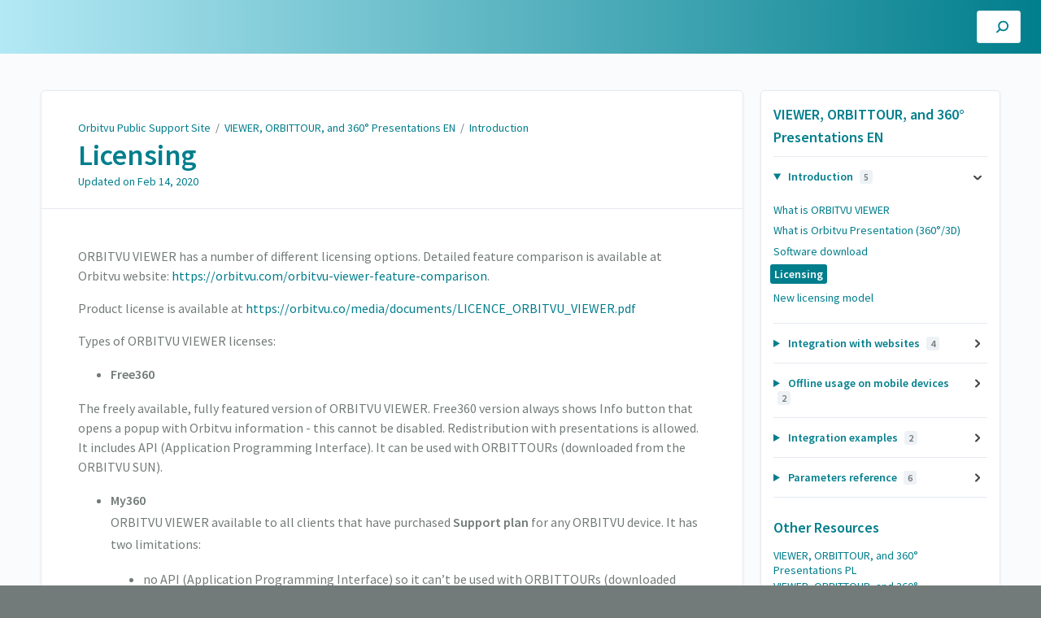

--- FILE ---
content_type: text/html; charset=utf-8
request_url: https://public.manuals.orbitvu.com/a/797270-licensing
body_size: 5237
content:
<!DOCTYPE html>
<html lang="en">
  <head>
    <meta content="IE=edge" http-equiv="X-UA-Compatible">
<meta content="text/html;charset=UTF-8" http-equiv="Content-Type">
<meta content="width=device-width, initial-scale=1" name="viewport">
<meta name="turbo-prefetch" content="false">
<title>Licensing | VIEWER, ORBITTOUR, and 360° Presentations EN | Orbitvu Public Support Site</title>
<meta name='description' content=''>

  <meta name="csrf-param" content="authenticity_token" />
<meta name="csrf-token" content="4Fzb4Xss79vhBJ8GXRd6RK3kz7OLmQJ8y4kjCpb-e9o3ZnohdSNHjowgCF6ZlpJHaQtLrPKuGn3rHWXfn4IoXA" />
  <meta name="csp-nonce" />
<meta name="robots" content="noindex">
<link rel="stylesheet" href="https://fonts.googleapis.com/css?family=Source+Sans+Pro:300,400,400i,600" />
<link rel="stylesheet" crossorigin="anonymous" href="https://assets.screensteps.com/assets/themes/v3/site-e01975c7.css" data-turbo-track="reload" integrity="sha384-oC3kEflgqPj3aqsTPjuwuK1tRl/m9JfT8ughP/7WvzIR+4WK79lWIK7KbpTXRvAe" />
  <link href="https://media.screensteps.com/favicons/images/000/013/689/original/orbitvu-logo-vertical-png.png" rel="icon">
<script src="https://assets.screensteps.com/assets/jquery-9eb95fa6.js" crossorigin="anonymous" integrity="sha384-ZvpUoO/+PpLXR1lu4jmpXWu80pZlYUAfxl5NsBMWOEPSjUn/6Z/hRTt8+pR6L4N2"></script>
<script src="https://assets.screensteps.com/assets/application-b9655710.js" crossorigin="anonymous" defer="defer" data-turbo-track="reload" integrity="sha384-w+rw0s+RN+i7K0ttxDr43yp8spD6kqKioi4wpXPpRDI3xr/E3iTNXcn012A5YpBE"></script>



<style id="customSettings" title="customSettings">
  :root {
    --accent-color:                      #636363;
    --article-count-background:          #eef2f6;
    --article-count-text:                #727b79;
    --continue-button-color:             #45ABF9;
    --continue-button-text-color:        #FFFFFF;
    --continue-button-hover-color:       #1F96F8;
    --continue-button-border-color:      #1F96F8;
    --finished-button-color:             #45ABF9;
    --finished-button-text-color:        #FFFFFF;
    --finished-button-hover-color:       #1F96F8;
    --finished-button-border-color:      #1F96F8;
    --foldable-section-background-color: #F6FBFF;
    --foldable-section-hover-color:      #E3F2FE;
    --foldable-section-text-color:       #727b79;
    --footer-background-color:           #727b79;
    --footer-text-color:                 #017e8c;
    --header-color:                      #017e8c;
    --link-color:                        #017e8c;
    --link-hover-color:                  #00a4b6;
    --manual-title-color:                #ffffff;
    --nav-breadcrumb-color:              #ffffff;
    --nav-breadcrumb-hover-color:        #3ea9fc;
    --nav-color:                         #017e8c;
    --nav-hover-color:                   #017e8c;
    --text-color:                        #727b79;
    --text-color-light:                  #017e8c;
    --tile-color:                        #2f3535;
    --tile-text-color:                   #017e8c;
    --workflow-border-color:             #4A7FC8;

    --linear-gradient:                   linear-gradient(to right, #b3e9f5, #017e8c);
    --hero-background-image:             linear-gradient(to right, #b3e9f5, #017e8c);
    --text-container-opacity:            1.0;

    --logo-url:                          url(https://media.screensteps.com/account_assets/18322af874/files/000/002/075/original/orbitvu-logo-horizontal-png.png);
    --logo-size:                         100%;
  }


</style>



  </head>
  <body id="body" class="site-article" data-content-template="2019" data-controller="toaster">
    <header class="header header--gradient" data-controller="header">
  <div class="header__content">
    <button id="skip-to-main-content" aria-label="Skip to content" class="skip-to-main-content" tabindex="1" data-action="header#skipToContent">
      Skip to content
    </button>

    <h1 class="header__logo header__logo--image">
      <a role="button" tabindex="2" href="/">
        Orbitvu Public Support Site
</a></h1>
      <turbo-frame data-turbo-permanent="true" id="header_nav" src="/header_nav" target="_top"></turbo-frame>

      <div class="header__search">
        <label
          for="cb-search"
          class="header__search-toggle">
          <span class="hidden">Search guides and tutorials...</span>
          <svg xmlns="http://www.w3.org/2000/svg" width="24" height="24" viewBox="0 0 24 24" role="img"><path d="M7.585 18.489L2.504 23.57A1.467 1.467 0 0 1 .43 21.496l5.081-5.081a10.22 10.22 0 0 1-2.044-6.149C3.467 4.596 8.064 0 13.734 0 19.404 0 24 4.596 24 10.266s-4.596 10.267-10.266 10.267a10.22 10.22 0 0 1-6.149-2.044zm6.149-.895a7.328 7.328 0 1 0 0-14.655 7.328 7.328 0 0 0 0 14.655z" fill="#3EA9FC" fill-rule="nonzero"></path></svg>
        </label>
        <input type="checkbox" id="cb-search" class="header__search-cb hidden" aria-hidden="true" />
        <form class="searchbar" role="search" action="/searches" accept-charset="UTF-8" method="get">
          <label for="text" class="hidden">Search guides and tutorials...</label>
          <input type="search" name="text" id="text" class="searchbar__input" placeholder="Search guides and tutorials..." autocomplete="off" data-action="quicksearch#search search-suggestions#search" aria-label="Search" tabindex="3" />
          <span class="searchbar__icon">
            <button value="Search" class="searchbar__wrapper" aria-label="Search" tabindex="4"><svg xmlns="http://www.w3.org/2000/svg" width="24" height="24" viewBox="0 0 24 24" role="img"><path d="M7.585 18.489L2.504 23.57A1.467 1.467 0 0 1 .43 21.496l5.081-5.081a10.22 10.22 0 0 1-2.044-6.149C3.467 4.596 8.064 0 13.734 0 19.404 0 24 4.596 24 10.266s-4.596 10.267-10.266 10.267a10.22 10.22 0 0 1-6.149-2.044zm6.149-.895a7.328 7.328 0 1 0 0-14.655 7.328 7.328 0 0 0 0 14.655z" fill="#3EA9FC" fill-rule="nonzero"></path></svg></button>
          </span>
            <div class="typeahead__wrapper" data-turbo-temporary>
  <ul class="typeahead__list" data-search-suggestions-target="results">
  </ul>
</div>


</form>      </div>
  </div>
</header>



    
<!-- 1 -->
<main class="main padding-top-md padding-bottom-lg--bp-md">
  <div class="container container--lg columns">
      <div aria-hidden="true" hidden class="sidebar sidebar--right sidebar--sm"></div>
    <div class="content" tabindex="-1" data-screensteps-article>
      <div class="article card ">
        <div class="article__header">
          <div class="breadcrumbs" role="navigation" aria-label="breadcrumb">
            <a class="breadcrumbs__item" href="/">Orbitvu Public Support Site</a>
              &nbsp;/&nbsp;
                <a class="breadcrumbs__item" href="/m/viewer_orbittour_360_presentations">VIEWER, ORBITTOUR, and 360° Presentations EN</a>
                &nbsp;/&nbsp;
                <a class="breadcrumbs__item" href="/m/viewer_orbittour_360_presentations/c/208014">Introduction</a>
          </div>
          <h1 class="article__title" tabindex="0">
            Licensing
          </h1>
          <p class="article__subtitle">
          <span class="article__subtitle_date">Updated on <time datetime="2020-02-14T12:17:48Z" data-local="time" data-format="%b %d, %Y">Feb 14, 2020</time></span>
          </p>
        </div>
        
<div class="article__content screensteps-article-content" data-controller="article photoswipe" data-article-id="797270" data-article-type-id="0" data-space-id="17606" data-manual-id="68134" data-workflow="false" data-article-rewrite-links-value="true" data-article-base-path-value="/" data-photoswipe-article-id-value="797270" data-article-author-action-outlet=".nav__item" data-checklist-article-id-value="797270" data-workflow-article-id-value="797270">
  
              <div class="screensteps-steps" data-role="steps-container" >
                    <div class="instructions screensteps-textblock" tabindex="0">
  <div id="text-content_7B9EC8F0-8A70-0135-52D5-22000A61924E" class="text-block-content">
    <p>ORBITVU VIEWER has a number of different licensing options. Detailed feature comparison is available at Orbitvu website: <a href="https://orbitvu.com/orbitvu-viewer-feature-comparison" target="_blank">https://orbitvu.com/orbitvu-viewer-feature-comparison</a>.&nbsp;</p>
<p>Product license is available at <a href="https://orbitvu.co/media/documents/LICENCE_ORBITVU_VIEWER.pdf" target="_blank">https://orbitvu.co/media/documents/LICENCE_ORBITVU_VIEWER.pdf</a></p>
<p>Types of ORBITVU VIEWER licenses:</p>
  </div>
</div>
    <div class="instructions screensteps-textblock" tabindex="0">
  <div id="text-content_7B9F2520-8A70-0135-52D6-22000A61924E" class="text-block-content">
    <ul>
<li><strong>Free360</strong></li>
</ul>
<p>The freely available, fully featured version of ORBITVU VIEWER. Free360 version always shows Info button that opens a popup with Orbitvu information - this cannot be disabled. Redistribution with presentations is allowed. It includes API (Application Programming Interface). It can be used with ORBITTOURs (downloaded from the ORBITVU SUN).&nbsp;</p>
  </div>
</div>
    <div class="instructions screensteps-textblock" tabindex="0">
  <div id="text-content_7B9F3FC0-8A70-0135-52D7-22000A61924E" class="text-block-content">
    <ul>
<li>
<strong>My360<br></strong>ORBITVU VIEWER available to all clients that have purchased <strong>Support plan</strong> for any ORBITVU device. It has two limitations:<ul>
<li>no API (Application Programming Interface) so it can’t be used with ORBITTOURs (downloaded from the ORBITVU SUN) and there is no option to programmatically interact with the VIEWER.</li>
<li>cannot be redistributed with Presentations</li>
</ul>
</li>
</ul>
  </div>
</div>
    <div class="instructions screensteps-textblock" tabindex="0">
  <div id="text-content_7B9F5850-8A70-0135-52D8-22000A61924E" class="text-block-content">
    <ul>
<li>
<strong>Infinity360<br></strong>The fully featured version or ORBITVU VIEWER that includes API (Application Programming Interface). It can be used with ORBITTOURs (downloaded from the ORBITVU SUN). <br>VIEWER Infinity360 has to be purchased separately.</li>
</ul>
  </div>
</div>
    <div class="instructions screensteps-textblock" tabindex="0">
  <div id="text-content_7B9F8810-8A70-0135-52DA-22000A61924E" class="text-block-content">
    <ul>
<li><strong>SUN</strong></li>
</ul>
<p>The special version of ORBITVU VIEWER used for all the presentations hosted with ORBITVU SUN. It <strong>can’t be used</strong> with presentations hosted elsewhere. This is fully featured and always up to date version of ORBITVU VIEWER.&nbsp;</p>
<p><br></p>
<p>Clients <strong>using ORBITVU SUN</strong> to host their presentations <strong>don’t</strong> have to purchase separate ORBITVU VIEWER license - they are always provided with the latest version of the VIEWER.</p>
  </div>
</div>
    <div class="instructions screensteps-textblock" tabindex="0">
  <div id="text-content_d9a3e099-afdf-48e6-964e-3d8fc9c87e47" class="text-block-content">
    <p><strong>ORBITVU VIEWER – feature comparison</strong></p>
  </div>
</div>
    <div class="screensteps-wrapper screensteps-table" aria-label="table block" tabindex="0">
  <table class="fr-alternate-rows fr-no-border" style="width:100%;"><tbody>
<tr>
<td style="width:37.0047%;text-align:center;"><strong>FEATURE DESCRIPTION </strong></td>
<td style="width:20.5545%;text-align:center;"><strong>My360</strong></td>
<td style="width:22.2574%;text-align:center;"><strong>Infinity360</strong></td>
<td style="width:20.2707%;text-align:center;"><strong>Free360</strong></td>
</tr>
<tr>
<td style="width:37.0047%;">Internet optimised static tiling technology</td>
<td style="width:20.5545%;text-align:center;">YES<br>
</td>
<td style="width:22.2574%;text-align:center;">YES<br>
</td>
<td style="width:20.2707%;text-align:center;">YES<br>
</td>
</tr>
<tr>
<td style="width:37.0047%;">2D zoom support</td>
<td style="width:20.5545%;text-align:center;">YES</td>
<td style="width:22.2574%;text-align:center;">YES<br>
</td>
<td style="width:20.2707%;text-align:center;">YES<br>
</td>
</tr>
<tr>
<td style="width:37.0047%;">Customizable play options</td>
<td style="width:20.5545%;text-align:center;">YES<br>
</td>
<td style="width:22.2574%;text-align:center;">YES<br>
</td>
<td style="width:20.2707%;text-align:center;">YES<br>
</td>
</tr>
<tr>
<td style="width:37.0047%;">Unlimited zoom capability</td>
<td style="width:20.5545%;text-align:center;">YES<br>
</td>
<td style="width:22.2574%;text-align:center;">YES<br>
</td>
<td style="width:20.2707%;text-align:center;">YES<br>
</td>
</tr>
<tr>
<td style="width:37.0047%;">Social, Branding and Logo buttons, custom colors, button style</td>
<td style="width:20.5545%;text-align:center;">YES<br>
</td>
<td style="width:22.2574%;text-align:center;">YES<br>
</td>
<td style="width:20.2707%;text-align:center;">YES<br>
</td>
</tr>
<tr>
<td style="width:37.0047%;">No Orbitvu branding</td>
<td style="width:20.5545%;text-align:center;">YES<br>
</td>
<td style="width:22.2574%;text-align:center;">YES<br>
</td>
<td style="width:20.2707%;text-align:center;">
<strong>NO</strong><br>
</td>
</tr>
<tr>
<td style="width:37.0047%;">Basic user interface customisation (HTML5)<br>
</td>
<td style="width:20.5545%;text-align:center;">YES</td>
<td style="width:22.2574%;text-align:center;">YES<br>
</td>
<td style="width:20.2707%;text-align:center;">YES<br>
</td>
</tr>
<tr>
<td style="width:37.0047%;">Redistribution licence</td>
<td style="width:20.5545%;text-align:center;">
<strong>NO</strong><br>
</td>
<td style="width:22.2574%;text-align:center;">YES<br>
</td>
<td style="width:20.2707%;text-align:center;">YES<br>
</td>
</tr>
<tr>
<td style="width:37.0047%;">API access</td>
<td style="width:20.5545%;text-align:center;">
<strong>NO</strong><br>
</td>
<td style="width:22.2574%;text-align:center;">YES<br>
</td>
<td style="width:20.2707%;text-align:center;">YES<br>
</td>
</tr>
<tr>
<td style="width:37.0047%;">No domain locking</td>
<td style="width:20.5545%;text-align:center;">YES</td>
<td style="width:22.2574%;text-align:center;">YES<br>
</td>
<td style="width:20.2707%;text-align:center;">YES<br>
</td>
</tr>
<tr>
<td style="width:37.0047%;">Technical support</td>
<td style="width:20.5545%;text-align:center;">Support website<br>E-mail support</td>
<td style="width:22.2574%;text-align:center;">Support website<br>E-mail support<br>
</td>
<td style="width:20.2707%;text-align:center;">Support website<br>
</td>
</tr>
</tbody></table>
</div>



              </div>


  


</div>        
      </div>
        <div class="article__actions" data-role="next-previous-nav">
  <div class="article__actions-prev">
      <a class="article__actions-link" href="/a/722283-software-download">
        <span class="article__actions-label">
          <svg xmlns="http://www.w3.org/2000/svg" width="17" height="12" viewBox="0 0 17 12" aria-hidden="true" role="img" aria-labelledby="ap0wnqtu8e21xshp48tmm7ga6rh4yc65"><title id="ap0wnqtu8e21xshp48tmm7ga6rh4yc65">Checklist item</title><g fill="none" fill-rule="evenodd"><path d="M10.446 10.646a.5.5 0 0 1 0-.707L14.386 6l-3.94-3.94a.5.5 0 0 1 0-.706l.708-.708a.5.5 0 0 1 .707 0l5 5a.5.5 0 0 1 0 .708l-5 5a.5.5 0 0 1-.707 0l-.708-.708zM8.5 5h1a.5.5 0 0 1 .5.5v1a.5.5 0 0 1-.5.5h-1a.5.5 0 0 1-.5-.5v-1a.5.5 0 0 1 .5-.5zm-4 0h1a.5.5 0 0 1 .5.5v1a.5.5 0 0 1-.5.5h-1a.5.5 0 0 1-.5-.5v-1a.5.5 0 0 1 .5-.5zm-4 0h1a.5.5 0 0 1 .5.5v1a.5.5 0 0 1-.5.5h-1a.5.5 0 0 1-.5-.5v-1A.5.5 0 0 1 .5 5z" fill="currentColor"></path></g></svg>
          Previous Article
        </span>
        <span class="article__actions-content" title="Software download">
          Software download
        </span>
</a>  </div>
  <div class="article__actions-next">
      <a class="article__actions-link" href="/a/797916-new-licensing-model">
        <span class="article__actions-label">
          Next Article
          <svg xmlns="http://www.w3.org/2000/svg" width="17" height="12" viewBox="0 0 17 12" aria-hidden="true" role="img" aria-labelledby="a9w6n0r3ez28cyvt2sb7wp1s0w476v4m"><title id="a9w6n0r3ez28cyvt2sb7wp1s0w476v4m">Checklist item</title><g fill="none" fill-rule="evenodd"><path d="M10.446 10.646a.5.5 0 0 1 0-.707L14.386 6l-3.94-3.94a.5.5 0 0 1 0-.706l.708-.708a.5.5 0 0 1 .707 0l5 5a.5.5 0 0 1 0 .708l-5 5a.5.5 0 0 1-.707 0l-.708-.708zM8.5 5h1a.5.5 0 0 1 .5.5v1a.5.5 0 0 1-.5.5h-1a.5.5 0 0 1-.5-.5v-1a.5.5 0 0 1 .5-.5zm-4 0h1a.5.5 0 0 1 .5.5v1a.5.5 0 0 1-.5.5h-1a.5.5 0 0 1-.5-.5v-1a.5.5 0 0 1 .5-.5zm-4 0h1a.5.5 0 0 1 .5.5v1a.5.5 0 0 1-.5.5h-1a.5.5 0 0 1-.5-.5v-1A.5.5 0 0 1 .5 5z" fill="currentColor"></path></g></svg>
        </span>
        <span class="article__actions-content" title="New licensing model">
          New licensing model
        </span>
</a>  </div>
</div>

    </div>
      <div class="sidebar sidebar--right sidebar--sm no-padding-x--bp-md">
        <div class="sidebar__links card">
          
                <div
  class="sidebar__chapters"
  data-controller="sidebar-chapters"
  data-sidebar-chapters-chapter-value="208014"
  data-sidebar-chapters-lesson-value="797270"
>
    <h3 class="sidebar__heading">VIEWER, ORBITTOUR, and 360° Presentations EN</h3>
      <details class="sidebar__chapter sidebar__collapse" data-role="sidebar-chapter"
               data-chapter-id="208014"
               data-controller="details sidebar-chapter"
               data-action="toggle->sidebar-chapter#updateAria">
        <summary class="sidebar__chapter_link sidebar__collapse_toggle">
          Introduction
          <span class="sidebar__menu_counter" data-sidebar-chapter-target="counter">5</span>
        </summary>
        <ul>
            <li data-article-id="722276" data-role="sidebar-chapter-article">
              <a class="sidebar__link" data-role="nested-chapter-articles" href="/a/722276-what-is-orbitvu-viewer">What is ORBITVU VIEWER</a>
            </li>
            <li data-article-id="722280" data-role="sidebar-chapter-article">
              <a class="sidebar__link" data-role="nested-chapter-articles" href="/a/722280-what-is-orbitvu-presentation-360-3d">What is Orbitvu Presentation (360°/3D)</a>
            </li>
            <li data-article-id="722283" data-role="sidebar-chapter-article">
              <a class="sidebar__link" data-role="nested-chapter-articles" href="/a/722283-software-download">Software download</a>
            </li>
            <li data-article-id="797270" data-role="sidebar-chapter-article">
              <a class="sidebar__link" data-role="nested-chapter-articles" href="/a/797270-licensing">Licensing</a>
            </li>
            <li data-article-id="797916" data-role="sidebar-chapter-article">
              <a class="sidebar__link" data-role="nested-chapter-articles" href="/a/797916-new-licensing-model">New licensing model</a>
            </li>
        </ul>
      </details>
      <details class="sidebar__chapter sidebar__collapse" data-role="sidebar-chapter"
               data-chapter-id="208015"
               data-controller="details sidebar-chapter"
               data-action="toggle->sidebar-chapter#updateAria">
        <summary class="sidebar__chapter_link sidebar__collapse_toggle">
          Integration with websites
          <span class="sidebar__menu_counter" data-sidebar-chapter-target="counter">4</span>
        </summary>
        <ul>
            <li data-article-id="722277" data-role="sidebar-chapter-article">
              <a class="sidebar__link" data-role="nested-chapter-articles" href="/a/722277-embed-360-presentation-using-orbitvu-sun-embed-codes">Embed 360° Presentation using ORBITVU SUN embed codes</a>
            </li>
            <li data-article-id="722279" data-role="sidebar-chapter-article">
              <a class="sidebar__link" data-role="nested-chapter-articles" href="/a/722279-embed-orbittour-using-orbitvu-sun-embed-code">Embed ORBITTOUR using ORBITVU SUN embed code</a>
            </li>
            <li data-article-id="722282" data-role="sidebar-chapter-article">
              <a class="sidebar__link" data-role="nested-chapter-articles" href="/a/722282-hosting-360-presentation-on-your-own-server">Hosting 360° Presentation on your own server</a>
            </li>
            <li data-article-id="726404" data-role="sidebar-chapter-article">
              <a class="sidebar__link" data-role="nested-chapter-articles" href="/a/726404-server-side-cors-headers">Server side CORS headers</a>
            </li>
        </ul>
      </details>
      <details class="sidebar__chapter sidebar__collapse" data-role="sidebar-chapter"
               data-chapter-id="208016"
               data-controller="details sidebar-chapter"
               data-action="toggle->sidebar-chapter#updateAria">
        <summary class="sidebar__chapter_link sidebar__collapse_toggle">
          Offline usage on mobile devices
          <span class="sidebar__menu_counter" data-sidebar-chapter-target="counter">2</span>
        </summary>
        <ul>
            <li data-article-id="722278" data-role="sidebar-chapter-article">
              <a class="sidebar__link" data-role="nested-chapter-articles" href="/a/722278-offline-use-with-android-device">Offline use with Android device</a>
            </li>
            <li data-article-id="722281" data-role="sidebar-chapter-article">
              <a class="sidebar__link" data-role="nested-chapter-articles" href="/a/722281-offline-use-with-ipad-device">Offline use with iPad device</a>
            </li>
        </ul>
      </details>
      <details class="sidebar__chapter sidebar__collapse" data-role="sidebar-chapter"
               data-chapter-id="208017"
               data-controller="details sidebar-chapter"
               data-action="toggle->sidebar-chapter#updateAria">
        <summary class="sidebar__chapter_link sidebar__collapse_toggle">
          Integration examples
          <span class="sidebar__menu_counter" data-sidebar-chapter-target="counter">2</span>
        </summary>
        <ul>
            <li data-article-id="722287" data-role="sidebar-chapter-article">
              <a class="sidebar__link" data-role="nested-chapter-articles" href="/a/722287-embedding-with-orbitvu-sun-embed-codes">Embedding with ORBITVU SUN embed codes</a>
            </li>
            <li data-article-id="1003166" data-role="sidebar-chapter-article">
              <a class="sidebar__link" data-role="nested-chapter-articles" href="/a/1003166-custom-ui-for-viewer-using-api-tutorial">Custom UI for Viewer using API - tutorial</a>
            </li>
        </ul>
      </details>
      <details class="sidebar__chapter sidebar__collapse" data-role="sidebar-chapter"
               data-chapter-id="208018"
               data-controller="details sidebar-chapter"
               data-action="toggle->sidebar-chapter#updateAria">
        <summary class="sidebar__chapter_link sidebar__collapse_toggle">
          Parameters reference
          <span class="sidebar__menu_counter" data-sidebar-chapter-target="counter">6</span>
        </summary>
        <ul>
            <li data-article-id="722286" data-role="sidebar-chapter-article">
              <a class="sidebar__link" data-role="nested-chapter-articles" href="/a/722286-how-to-customize-orbitvu-viewer-with-parameters">How to customize ORBITVU VIEWER with parameters</a>
            </li>
            <li data-article-id="722288" data-role="sidebar-chapter-article">
              <a class="sidebar__link" data-role="nested-chapter-articles" href="/a/722288-orbitvu-viewer-parameters-reference">ORBITVU VIEWER parameters reference</a>
            </li>
            <li data-article-id="722289" data-role="sidebar-chapter-article">
              <a class="sidebar__link" data-role="nested-chapter-articles" href="/a/722289-customizing-orbitvu-sun-embed-codes">Customizing ORBITVU SUN embed codes</a>
            </li>
            <li data-article-id="722290" data-role="sidebar-chapter-article">
              <a class="sidebar__link" data-role="nested-chapter-articles" href="/a/722290-customizing-orbittour-embed-code-parameters-reference">Customizing ORBITTOUR embed code - parameters reference</a>
            </li>
            <li data-article-id="722291" data-role="sidebar-chapter-article">
              <a class="sidebar__link" data-role="nested-chapter-articles" href="/a/722291-orbitvu-viewer-api">ORBITVU VIEWER API</a>
            </li>
            <li data-article-id="722292" data-role="sidebar-chapter-article">
              <a class="sidebar__link" data-role="nested-chapter-articles" href="/a/722292-orbittour-api">ORBITTOUR API</a>
            </li>
        </ul>
      </details>
</div>


      <div>
        <h3 class="sidebar__heading">Other Resources</h3>
        <ul class="asset-list">
    <li>
        <a class="sidebar__link" href="/m/viewer_orbittour_360_presentations_pl">VIEWER, ORBITTOUR, and 360° Presentations PL</a>
    </li>
    <li>
        <a class="sidebar__link" href="/m/viewer_orbittour_360_presentations_jp">VIEWER, ORBITTOUR, and 360° Presentations JP</a>
    </li>
    <li>
        <a class="sidebar__link" href="/m/ecommerce_integrations_en">e-Commerce integrations EN</a>
    </li>
    <li>
        <a class="sidebar__link" href="/m/ecommerce_integrations_jp">Ecommerce integrations JP</a>
    </li>
    <li>
        <a class="sidebar__link" href="/m/ecommerce_integrations_pl">Integracje e-Commerce PL</a>
    </li>
    <li>
        <a class="sidebar__link" href="/m/orbitvu_sun_cloud">ORBITVU SUN CLOUD EN</a>
    </li>
    <li>
        <a class="sidebar__link" href="/m/orbitvu_sun_cloud_pl">ORBITVU SUN CLOUD PL</a>
    </li>
    <li>
        <a class="sidebar__link" href="/m/orbitvu_sun_cloud_jp">ORBITVU SUN CLOUD JP</a>
    </li>
    <li>
        <a class="sidebar__link" href="/m/orbitvu_sun_cloud_de">ORBITVU SUN CLOUD DE</a>
    </li>
    <li>
        <a class="sidebar__link" href="/m/133226">Orbitvu Station Integrations</a>
    </li>
</ul>
      </div>

    <a id="print-article-link" class="sidebar__cta-btn sidebar__cta-btn--print">
      Print Article
    </a>


        </div>
      </div>
  </div>
</main>

      <div class="help">
        <div class="container padding-top-lg padding-bottom-lg">
          <span class="help__heading">Still Need Help?</span>
          <a class="button help__cta" id="kb-contact-us" href="https://orbitvu.com/contact/#support" target="_blank">
            <span class="icon icon--mail help__cta_icon"></span>Contact Us
          </a>
        </div>
      </div>

      <template id='article_translations'
  data-translation-clipboard-copy='Click to copy'
  data-translation-clipboard-copied="Copied to clipboard!">
</template>


    <script>
//<![CDATA[
  setTimeout(function(){if(document.body.className.indexOf('js-loaded')===-1){document.body.className+=' js-not-loaded';}},2000);

//]]>
</script>
  </body>
</html>


--- FILE ---
content_type: image/svg+xml
request_url: https://assets.screensteps.com/assets/2019/print_icon-bc8ecb47.svg
body_size: -74
content:
<svg xmlns="http://www.w3.org/2000/svg" width="14" height="15"><g fill="#D7DDE2" fill-rule="evenodd"><path fill-rule="nonzero" d="M4 0h6c.552 0 1 .392 1 .875v5.25c0 .483-.448.875-1 .875H4c-.552 0-1-.392-1-.875V.875C3 .392 3.448 0 4 0zm0 1v6h6V1H4z"/><path d="M11 8V7H3v4H2a2 2 0 0 1-2-2V6a2 2 0 0 1 2-2h10a2 2 0 0 1 2 2v3a2 2 0 0 1-2 2h-1V8z"/><path fill-rule="nonzero" d="M3 8h8v6a1 1 0 0 1-1 1H4a1 1 0 0 1-1-1V8zm1 1v5h6V9H4z"/><path d="M5 12h4v1H5zM5 10h4v1H5z"/></g></svg>
